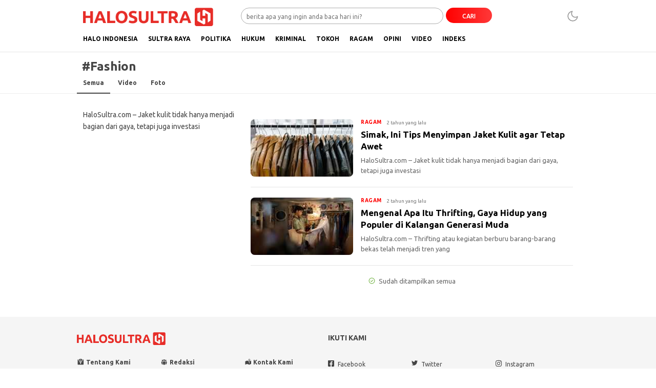

--- FILE ---
content_type: text/html; charset=UTF-8
request_url: https://www.halosultra.com/tag/fashion/
body_size: 11930
content:
<!DOCTYPE html>
<html lang="id">
<head>
<meta charset="UTF-8">
<meta name="viewport" content="width=device-width, initial-scale=1.0, maximum-scale=1.0, user-scalable=0">
<meta name='robots' content='index, follow, max-image-preview:large, max-snippet:-1, max-video-preview:-1' />

	<!-- This site is optimized with the Yoast SEO plugin v26.7 - https://yoast.com/wordpress/plugins/seo/ -->
	<title>Berita Fashion Hari Ini | HaloSultra.com</title>
	<link rel="canonical" href="https://www.halosultra.com/tag/fashion/" />
	<meta name="twitter:card" content="summary_large_image" />
	<meta name="twitter:title" content="Berita Fashion Hari Ini | HaloSultra.com" />
	<meta name="twitter:site" content="@sultrahalo" />
	<script type="application/ld+json" class="yoast-schema-graph">{"@context":"https://schema.org","@graph":[{"@type":"CollectionPage","@id":"https://www.halosultra.com/tag/fashion/","url":"https://www.halosultra.com/tag/fashion/","name":"Berita Fashion Hari Ini | HaloSultra.com","isPartOf":{"@id":"https://www.halosultra.com/#website"},"primaryImageOfPage":{"@id":"https://www.halosultra.com/tag/fashion/#primaryimage"},"image":{"@id":"https://www.halosultra.com/tag/fashion/#primaryimage"},"thumbnailUrl":"https://www.halosultra.com/wp-content/uploads/2024/02/WhatsApp-Image-2024-02-12-at-20.55.31.jpeg","breadcrumb":{"@id":"https://www.halosultra.com/tag/fashion/#breadcrumb"},"inLanguage":"id"},{"@type":"ImageObject","inLanguage":"id","@id":"https://www.halosultra.com/tag/fashion/#primaryimage","url":"https://www.halosultra.com/wp-content/uploads/2024/02/WhatsApp-Image-2024-02-12-at-20.55.31.jpeg","contentUrl":"https://www.halosultra.com/wp-content/uploads/2024/02/WhatsApp-Image-2024-02-12-at-20.55.31.jpeg","width":750,"height":500,"caption":"Ilustrasi jaket kulit. (PEXELS/MART PRODUCTION )"},{"@type":"BreadcrumbList","@id":"https://www.halosultra.com/tag/fashion/#breadcrumb","itemListElement":[{"@type":"ListItem","position":1,"name":"Beranda","item":"https://www.halosultra.com/"},{"@type":"ListItem","position":2,"name":"Fashion"}]},{"@type":"WebSite","@id":"https://www.halosultra.com/#website","url":"https://www.halosultra.com/","name":"HaloSultra.com","description":"Menyapa dengan Fakta","publisher":{"@id":"https://www.halosultra.com/#organization"},"alternateName":"Halo Sultra","potentialAction":[{"@type":"SearchAction","target":{"@type":"EntryPoint","urlTemplate":"https://www.halosultra.com/?s={search_term_string}"},"query-input":{"@type":"PropertyValueSpecification","valueRequired":true,"valueName":"search_term_string"}}],"inLanguage":"id"},{"@type":"Organization","@id":"https://www.halosultra.com/#organization","name":"PT HaloSultra Siber Media","alternateName":"HaloSultra Siber Media, PT","url":"https://www.halosultra.com/","logo":{"@type":"ImageObject","inLanguage":"id","@id":"https://www.halosultra.com/#/schema/logo/image/","url":"https://www.halosultra.com/wp-content/uploads/2022/12/F6DE1C4B-57D6-49D3-97AA-719CFAA3C4ED.jpeg","contentUrl":"https://www.halosultra.com/wp-content/uploads/2022/12/F6DE1C4B-57D6-49D3-97AA-719CFAA3C4ED.jpeg","width":1284,"height":885,"caption":"PT HaloSultra Siber Media"},"image":{"@id":"https://www.halosultra.com/#/schema/logo/image/"},"sameAs":["https://www.facebook.com/SultraHalo","https://x.com/sultrahalo"]}]}</script>
	<!-- / Yoast SEO plugin. -->


<link rel='dns-prefetch' href='//www.googletagmanager.com' />
<link rel='dns-prefetch' href='//fonts.googleapis.com' />
<link rel='dns-prefetch' href='//pagead2.googlesyndication.com' />
<link rel="alternate" type="application/rss+xml" title="HaloSultra.com &raquo; Feed" href="https://www.halosultra.com/feed/" />
<link rel="alternate" type="application/rss+xml" title="HaloSultra.com &raquo; Umpan Komentar" href="https://www.halosultra.com/comments/feed/" />
<link rel="alternate" type="application/rss+xml" title="HaloSultra.com &raquo; Fashion Umpan Tag" href="https://www.halosultra.com/tag/fashion/feed/" />
<style id='wp-img-auto-sizes-contain-inline-css'>
img:is([sizes=auto i],[sizes^="auto," i]){contain-intrinsic-size:3000px 1500px}
/*# sourceURL=wp-img-auto-sizes-contain-inline-css */
</style>

<link rel='stylesheet' id='dashicons-css' href='https://www.halosultra.com/wp-includes/css/dashicons.min.css?ver=6.9' media='all' async='async' />
<link rel='stylesheet' id='menu-icons-extra-css' href='https://www.halosultra.com/wp-content/plugins/menu-icons/css/extra.min.css?ver=0.13.20' media='all' />
<link rel='stylesheet' id='wp-block-library-css' href='https://www.halosultra.com/wp-includes/css/dist/block-library/style.min.css?ver=6.9' media='all' async='async' />
<style id='global-styles-inline-css'>
:root{--wp--preset--aspect-ratio--square: 1;--wp--preset--aspect-ratio--4-3: 4/3;--wp--preset--aspect-ratio--3-4: 3/4;--wp--preset--aspect-ratio--3-2: 3/2;--wp--preset--aspect-ratio--2-3: 2/3;--wp--preset--aspect-ratio--16-9: 16/9;--wp--preset--aspect-ratio--9-16: 9/16;--wp--preset--color--black: #000000;--wp--preset--color--cyan-bluish-gray: #abb8c3;--wp--preset--color--white: #ffffff;--wp--preset--color--pale-pink: #f78da7;--wp--preset--color--vivid-red: #cf2e2e;--wp--preset--color--luminous-vivid-orange: #ff6900;--wp--preset--color--luminous-vivid-amber: #fcb900;--wp--preset--color--light-green-cyan: #7bdcb5;--wp--preset--color--vivid-green-cyan: #00d084;--wp--preset--color--pale-cyan-blue: #8ed1fc;--wp--preset--color--vivid-cyan-blue: #0693e3;--wp--preset--color--vivid-purple: #9b51e0;--wp--preset--gradient--vivid-cyan-blue-to-vivid-purple: linear-gradient(135deg,rgb(6,147,227) 0%,rgb(155,81,224) 100%);--wp--preset--gradient--light-green-cyan-to-vivid-green-cyan: linear-gradient(135deg,rgb(122,220,180) 0%,rgb(0,208,130) 100%);--wp--preset--gradient--luminous-vivid-amber-to-luminous-vivid-orange: linear-gradient(135deg,rgb(252,185,0) 0%,rgb(255,105,0) 100%);--wp--preset--gradient--luminous-vivid-orange-to-vivid-red: linear-gradient(135deg,rgb(255,105,0) 0%,rgb(207,46,46) 100%);--wp--preset--gradient--very-light-gray-to-cyan-bluish-gray: linear-gradient(135deg,rgb(238,238,238) 0%,rgb(169,184,195) 100%);--wp--preset--gradient--cool-to-warm-spectrum: linear-gradient(135deg,rgb(74,234,220) 0%,rgb(151,120,209) 20%,rgb(207,42,186) 40%,rgb(238,44,130) 60%,rgb(251,105,98) 80%,rgb(254,248,76) 100%);--wp--preset--gradient--blush-light-purple: linear-gradient(135deg,rgb(255,206,236) 0%,rgb(152,150,240) 100%);--wp--preset--gradient--blush-bordeaux: linear-gradient(135deg,rgb(254,205,165) 0%,rgb(254,45,45) 50%,rgb(107,0,62) 100%);--wp--preset--gradient--luminous-dusk: linear-gradient(135deg,rgb(255,203,112) 0%,rgb(199,81,192) 50%,rgb(65,88,208) 100%);--wp--preset--gradient--pale-ocean: linear-gradient(135deg,rgb(255,245,203) 0%,rgb(182,227,212) 50%,rgb(51,167,181) 100%);--wp--preset--gradient--electric-grass: linear-gradient(135deg,rgb(202,248,128) 0%,rgb(113,206,126) 100%);--wp--preset--gradient--midnight: linear-gradient(135deg,rgb(2,3,129) 0%,rgb(40,116,252) 100%);--wp--preset--font-size--small: 13px;--wp--preset--font-size--medium: 20px;--wp--preset--font-size--large: 36px;--wp--preset--font-size--x-large: 42px;--wp--preset--spacing--20: 0.44rem;--wp--preset--spacing--30: 0.67rem;--wp--preset--spacing--40: 1rem;--wp--preset--spacing--50: 1.5rem;--wp--preset--spacing--60: 2.25rem;--wp--preset--spacing--70: 3.38rem;--wp--preset--spacing--80: 5.06rem;--wp--preset--shadow--natural: 6px 6px 9px rgba(0, 0, 0, 0.2);--wp--preset--shadow--deep: 12px 12px 50px rgba(0, 0, 0, 0.4);--wp--preset--shadow--sharp: 6px 6px 0px rgba(0, 0, 0, 0.2);--wp--preset--shadow--outlined: 6px 6px 0px -3px rgb(255, 255, 255), 6px 6px rgb(0, 0, 0);--wp--preset--shadow--crisp: 6px 6px 0px rgb(0, 0, 0);}:where(.is-layout-flex){gap: 0.5em;}:where(.is-layout-grid){gap: 0.5em;}body .is-layout-flex{display: flex;}.is-layout-flex{flex-wrap: wrap;align-items: center;}.is-layout-flex > :is(*, div){margin: 0;}body .is-layout-grid{display: grid;}.is-layout-grid > :is(*, div){margin: 0;}:where(.wp-block-columns.is-layout-flex){gap: 2em;}:where(.wp-block-columns.is-layout-grid){gap: 2em;}:where(.wp-block-post-template.is-layout-flex){gap: 1.25em;}:where(.wp-block-post-template.is-layout-grid){gap: 1.25em;}.has-black-color{color: var(--wp--preset--color--black) !important;}.has-cyan-bluish-gray-color{color: var(--wp--preset--color--cyan-bluish-gray) !important;}.has-white-color{color: var(--wp--preset--color--white) !important;}.has-pale-pink-color{color: var(--wp--preset--color--pale-pink) !important;}.has-vivid-red-color{color: var(--wp--preset--color--vivid-red) !important;}.has-luminous-vivid-orange-color{color: var(--wp--preset--color--luminous-vivid-orange) !important;}.has-luminous-vivid-amber-color{color: var(--wp--preset--color--luminous-vivid-amber) !important;}.has-light-green-cyan-color{color: var(--wp--preset--color--light-green-cyan) !important;}.has-vivid-green-cyan-color{color: var(--wp--preset--color--vivid-green-cyan) !important;}.has-pale-cyan-blue-color{color: var(--wp--preset--color--pale-cyan-blue) !important;}.has-vivid-cyan-blue-color{color: var(--wp--preset--color--vivid-cyan-blue) !important;}.has-vivid-purple-color{color: var(--wp--preset--color--vivid-purple) !important;}.has-black-background-color{background-color: var(--wp--preset--color--black) !important;}.has-cyan-bluish-gray-background-color{background-color: var(--wp--preset--color--cyan-bluish-gray) !important;}.has-white-background-color{background-color: var(--wp--preset--color--white) !important;}.has-pale-pink-background-color{background-color: var(--wp--preset--color--pale-pink) !important;}.has-vivid-red-background-color{background-color: var(--wp--preset--color--vivid-red) !important;}.has-luminous-vivid-orange-background-color{background-color: var(--wp--preset--color--luminous-vivid-orange) !important;}.has-luminous-vivid-amber-background-color{background-color: var(--wp--preset--color--luminous-vivid-amber) !important;}.has-light-green-cyan-background-color{background-color: var(--wp--preset--color--light-green-cyan) !important;}.has-vivid-green-cyan-background-color{background-color: var(--wp--preset--color--vivid-green-cyan) !important;}.has-pale-cyan-blue-background-color{background-color: var(--wp--preset--color--pale-cyan-blue) !important;}.has-vivid-cyan-blue-background-color{background-color: var(--wp--preset--color--vivid-cyan-blue) !important;}.has-vivid-purple-background-color{background-color: var(--wp--preset--color--vivid-purple) !important;}.has-black-border-color{border-color: var(--wp--preset--color--black) !important;}.has-cyan-bluish-gray-border-color{border-color: var(--wp--preset--color--cyan-bluish-gray) !important;}.has-white-border-color{border-color: var(--wp--preset--color--white) !important;}.has-pale-pink-border-color{border-color: var(--wp--preset--color--pale-pink) !important;}.has-vivid-red-border-color{border-color: var(--wp--preset--color--vivid-red) !important;}.has-luminous-vivid-orange-border-color{border-color: var(--wp--preset--color--luminous-vivid-orange) !important;}.has-luminous-vivid-amber-border-color{border-color: var(--wp--preset--color--luminous-vivid-amber) !important;}.has-light-green-cyan-border-color{border-color: var(--wp--preset--color--light-green-cyan) !important;}.has-vivid-green-cyan-border-color{border-color: var(--wp--preset--color--vivid-green-cyan) !important;}.has-pale-cyan-blue-border-color{border-color: var(--wp--preset--color--pale-cyan-blue) !important;}.has-vivid-cyan-blue-border-color{border-color: var(--wp--preset--color--vivid-cyan-blue) !important;}.has-vivid-purple-border-color{border-color: var(--wp--preset--color--vivid-purple) !important;}.has-vivid-cyan-blue-to-vivid-purple-gradient-background{background: var(--wp--preset--gradient--vivid-cyan-blue-to-vivid-purple) !important;}.has-light-green-cyan-to-vivid-green-cyan-gradient-background{background: var(--wp--preset--gradient--light-green-cyan-to-vivid-green-cyan) !important;}.has-luminous-vivid-amber-to-luminous-vivid-orange-gradient-background{background: var(--wp--preset--gradient--luminous-vivid-amber-to-luminous-vivid-orange) !important;}.has-luminous-vivid-orange-to-vivid-red-gradient-background{background: var(--wp--preset--gradient--luminous-vivid-orange-to-vivid-red) !important;}.has-very-light-gray-to-cyan-bluish-gray-gradient-background{background: var(--wp--preset--gradient--very-light-gray-to-cyan-bluish-gray) !important;}.has-cool-to-warm-spectrum-gradient-background{background: var(--wp--preset--gradient--cool-to-warm-spectrum) !important;}.has-blush-light-purple-gradient-background{background: var(--wp--preset--gradient--blush-light-purple) !important;}.has-blush-bordeaux-gradient-background{background: var(--wp--preset--gradient--blush-bordeaux) !important;}.has-luminous-dusk-gradient-background{background: var(--wp--preset--gradient--luminous-dusk) !important;}.has-pale-ocean-gradient-background{background: var(--wp--preset--gradient--pale-ocean) !important;}.has-electric-grass-gradient-background{background: var(--wp--preset--gradient--electric-grass) !important;}.has-midnight-gradient-background{background: var(--wp--preset--gradient--midnight) !important;}.has-small-font-size{font-size: var(--wp--preset--font-size--small) !important;}.has-medium-font-size{font-size: var(--wp--preset--font-size--medium) !important;}.has-large-font-size{font-size: var(--wp--preset--font-size--large) !important;}.has-x-large-font-size{font-size: var(--wp--preset--font-size--x-large) !important;}
/*# sourceURL=global-styles-inline-css */
</style>

<style id='classic-theme-styles-inline-css'>
/*! This file is auto-generated */
.wp-block-button__link{color:#fff;background-color:#32373c;border-radius:9999px;box-shadow:none;text-decoration:none;padding:calc(.667em + 2px) calc(1.333em + 2px);font-size:1.125em}.wp-block-file__button{background:#32373c;color:#fff;text-decoration:none}
/*# sourceURL=/wp-includes/css/classic-themes.min.css */
</style>
<link rel='stylesheet' id='normalize-css' href='https://www.halosultra.com/wp-content/themes/halosultra/assets/css/normalize.css?ver=2.0.11' media='all' async='async' />
<link rel='stylesheet' id='font-css' href='https://www.halosultra.com/wp-content/themes/halosultra/assets/css/font.css?ver=2.0.11' media='all' />
<link rel='stylesheet' id='ubuntu-css' href='https://fonts.googleapis.com/css2?family=Ubuntu%3Aital%2Cwght%400%2C400%3B0%2C500%3B0%2C700%3B1%2C400%3B1%2C500%3B1%2C700&#038;display=swap&#038;ver=2.0.11' media='all' />
<link rel='stylesheet' id='slick-css' href='https://www.halosultra.com/wp-content/themes/halosultra/assets/css/slick.min.css?ver=6.9' media='all' />
<link rel='stylesheet' id='cssdesktop-css' href='https://www.halosultra.com/wp-content/themes/halosultra/assets/css/style-desktop.css?ver=2.0.11' media='all' async='async' />
<link rel='stylesheet' id='menu-image-css' href='https://www.halosultra.com/wp-content/themes/halosultra/inc/menu-image/includes/css/menu-image.css?ver=2.9.5' media='all' async='async' />
<script src="https://www.halosultra.com/wp-includes/js/jquery/jquery.min.js?ver=3.7.1" id="jquery-core-js"></script>
<script src="https://www.halosultra.com/wp-includes/js/jquery/jquery-migrate.min.js?ver=3.4.1" id="jquery-migrate-js"></script>

<!-- Potongan tag Google (gtag.js) ditambahkan oleh Site Kit -->
<!-- Snippet Google Analytics telah ditambahkan oleh Site Kit -->
<script src="https://www.googletagmanager.com/gtag/js?id=GT-TX5L47P" id="google_gtagjs-js" async></script>
<script id="google_gtagjs-js-after">
window.dataLayer = window.dataLayer || [];function gtag(){dataLayer.push(arguments);}
gtag("set","linker",{"domains":["www.halosultra.com"]});
gtag("js", new Date());
gtag("set", "developer_id.dZTNiMT", true);
gtag("config", "GT-TX5L47P");
//# sourceURL=google_gtagjs-js-after
</script>
<link rel="https://api.w.org/" href="https://www.halosultra.com/wp-json/" /><link rel="alternate" title="JSON" type="application/json" href="https://www.halosultra.com/wp-json/wp/v2/tags/4216" /><link rel="EditURI" type="application/rsd+xml" title="RSD" href="https://www.halosultra.com/xmlrpc.php?rsd" />
<meta name="generator" content="WordPress 6.9" />
		<!-- Custom Logo: hide header text -->
		<style id="custom-logo-css">
			.brand-title, .brand-description {
				position: absolute;
				clip-path: inset(50%);
			}
		</style>
		<meta name="generator" content="Site Kit by Google 1.170.0" /><!-- Metadata generated with the Open Graph Protocol Framework plugin 2.1.0 - https://wordpress.org/plugins/open-graph-protocol-framework/ - https://www.itthinx.com/plugins/open-graph-protocol/ --><meta property="og:title" content="Fashion" />
<meta property="og:locale" content="id_ID" />
<meta property="og:type" content="article" />
<meta property="og:image" content="https://www.halosultra.com/wp-content/uploads/2024/02/WhatsApp-Image-2024-02-12-at-20.55.31.jpeg" />
<meta property="og:image:url" content="https://www.halosultra.com/wp-content/uploads/2024/02/WhatsApp-Image-2024-02-12-at-20.55.31.jpeg" />
<meta property="og:image:secure_url" content="https://www.halosultra.com/wp-content/uploads/2024/02/WhatsApp-Image-2024-02-12-at-20.55.31.jpeg" />
<meta property="og:image:width" content="750" />
<meta property="og:image:height" content="500" />
<meta property="og:image:alt" content="Ilustrasi jaket kulit. (PEXELS/MART PRODUCTION )" />
<meta property="og:url" content="https://www.halosultra.com/tag/fashion/" />
<meta property="og:site_name" content="HaloSultra.com" />
<meta property="og:description" content="Archive : Fashion" />
<script id="wpcp_disable_selection" type="text/javascript">
var image_save_msg='You are not allowed to save images!';
	var no_menu_msg='Context Menu disabled!';
	var smessage = "Konten ini tidak dapat dicopy!!";

function disableEnterKey(e)
{
	var elemtype = e.target.tagName;
	
	elemtype = elemtype.toUpperCase();
	
	if (elemtype == "TEXT" || elemtype == "TEXTAREA" || elemtype == "INPUT" || elemtype == "PASSWORD" || elemtype == "SELECT" || elemtype == "OPTION" || elemtype == "EMBED")
	{
		elemtype = 'TEXT';
	}
	
	if (e.ctrlKey){
     var key;
     if(window.event)
          key = window.event.keyCode;     //IE
     else
          key = e.which;     //firefox (97)
    //if (key != 17) alert(key);
     if (elemtype!= 'TEXT' && (key == 97 || key == 65 || key == 67 || key == 99 || key == 88 || key == 120 || key == 26 || key == 85  || key == 86 || key == 83 || key == 43 || key == 73))
     {
		if(wccp_free_iscontenteditable(e)) return true;
		show_wpcp_message('You are not allowed to copy content or view source');
		return false;
     }else
     	return true;
     }
}


/*For contenteditable tags*/
function wccp_free_iscontenteditable(e)
{
	var e = e || window.event; // also there is no e.target property in IE. instead IE uses window.event.srcElement
  	
	var target = e.target || e.srcElement;

	var elemtype = e.target.nodeName;
	
	elemtype = elemtype.toUpperCase();
	
	var iscontenteditable = "false";
		
	if(typeof target.getAttribute!="undefined" ) iscontenteditable = target.getAttribute("contenteditable"); // Return true or false as string
	
	var iscontenteditable2 = false;
	
	if(typeof target.isContentEditable!="undefined" ) iscontenteditable2 = target.isContentEditable; // Return true or false as boolean

	if(target.parentElement.isContentEditable) iscontenteditable2 = true;
	
	if (iscontenteditable == "true" || iscontenteditable2 == true)
	{
		if(typeof target.style!="undefined" ) target.style.cursor = "text";
		
		return true;
	}
}

////////////////////////////////////
function disable_copy(e)
{	
	var e = e || window.event; // also there is no e.target property in IE. instead IE uses window.event.srcElement
	
	var elemtype = e.target.tagName;
	
	elemtype = elemtype.toUpperCase();
	
	if (elemtype == "TEXT" || elemtype == "TEXTAREA" || elemtype == "INPUT" || elemtype == "PASSWORD" || elemtype == "SELECT" || elemtype == "OPTION" || elemtype == "EMBED")
	{
		elemtype = 'TEXT';
	}
	
	if(wccp_free_iscontenteditable(e)) return true;
	
	var isSafari = /Safari/.test(navigator.userAgent) && /Apple Computer/.test(navigator.vendor);
	
	var checker_IMG = '';
	if (elemtype == "IMG" && checker_IMG == 'checked' && e.detail >= 2) {show_wpcp_message(alertMsg_IMG);return false;}
	if (elemtype != "TEXT")
	{
		if (smessage !== "" && e.detail == 2)
			show_wpcp_message(smessage);
		
		if (isSafari)
			return true;
		else
			return false;
	}	
}

//////////////////////////////////////////
function disable_copy_ie()
{
	var e = e || window.event;
	var elemtype = window.event.srcElement.nodeName;
	elemtype = elemtype.toUpperCase();
	if(wccp_free_iscontenteditable(e)) return true;
	if (elemtype == "IMG") {show_wpcp_message(alertMsg_IMG);return false;}
	if (elemtype != "TEXT" && elemtype != "TEXTAREA" && elemtype != "INPUT" && elemtype != "PASSWORD" && elemtype != "SELECT" && elemtype != "OPTION" && elemtype != "EMBED")
	{
		return false;
	}
}	
function reEnable()
{
	return true;
}
document.onkeydown = disableEnterKey;
document.onselectstart = disable_copy_ie;
if(navigator.userAgent.indexOf('MSIE')==-1)
{
	document.onmousedown = disable_copy;
	document.onclick = reEnable;
}
function disableSelection(target)
{
    //For IE This code will work
    if (typeof target.onselectstart!="undefined")
    target.onselectstart = disable_copy_ie;
    
    //For Firefox This code will work
    else if (typeof target.style.MozUserSelect!="undefined")
    {target.style.MozUserSelect="none";}
    
    //All other  (ie: Opera) This code will work
    else
    target.onmousedown=function(){return false}
    target.style.cursor = "default";
}
//Calling the JS function directly just after body load
window.onload = function(){disableSelection(document.body);};

//////////////////special for safari Start////////////////
var onlongtouch;
var timer;
var touchduration = 1000; //length of time we want the user to touch before we do something

var elemtype = "";
function touchstart(e) {
	var e = e || window.event;
  // also there is no e.target property in IE.
  // instead IE uses window.event.srcElement
  	var target = e.target || e.srcElement;
	
	elemtype = window.event.srcElement.nodeName;
	
	elemtype = elemtype.toUpperCase();
	
	if(!wccp_pro_is_passive()) e.preventDefault();
	if (!timer) {
		timer = setTimeout(onlongtouch, touchduration);
	}
}

function touchend() {
    //stops short touches from firing the event
    if (timer) {
        clearTimeout(timer);
        timer = null;
    }
	onlongtouch();
}

onlongtouch = function(e) { //this will clear the current selection if anything selected
	
	if (elemtype != "TEXT" && elemtype != "TEXTAREA" && elemtype != "INPUT" && elemtype != "PASSWORD" && elemtype != "SELECT" && elemtype != "EMBED" && elemtype != "OPTION")	
	{
		if (window.getSelection) {
			if (window.getSelection().empty) {  // Chrome
			window.getSelection().empty();
			} else if (window.getSelection().removeAllRanges) {  // Firefox
			window.getSelection().removeAllRanges();
			}
		} else if (document.selection) {  // IE?
			document.selection.empty();
		}
		return false;
	}
};

document.addEventListener("DOMContentLoaded", function(event) { 
    window.addEventListener("touchstart", touchstart, false);
    window.addEventListener("touchend", touchend, false);
});

function wccp_pro_is_passive() {

  var cold = false,
  hike = function() {};

  try {
	  const object1 = {};
  var aid = Object.defineProperty(object1, 'passive', {
  get() {cold = true}
  });
  window.addEventListener('test', hike, aid);
  window.removeEventListener('test', hike, aid);
  } catch (e) {}

  return cold;
}
/*special for safari End*/
</script>
<script id="wpcp_disable_Right_Click" type="text/javascript">
document.ondragstart = function() { return false;}
	function nocontext(e) {
	   return false;
	}
	document.oncontextmenu = nocontext;
</script>
<style>
.unselectable
{
-moz-user-select:none;
-webkit-user-select:none;
cursor: default;
}
html
{
-webkit-touch-callout: none;
-webkit-user-select: none;
-khtml-user-select: none;
-moz-user-select: none;
-ms-user-select: none;
user-select: none;
-webkit-tap-highlight-color: rgba(0,0,0,0);
}
</style>
<script id="wpcp_css_disable_selection" type="text/javascript">
var e = document.getElementsByTagName('body')[0];
if(e)
{
	e.setAttribute('unselectable',"on");
}
</script>
<style type="text/css" id="custom-theme-css">
:root {
  --primary: #ff0000;
  --secondary: #ff3838;


}
</style>

<!-- Meta tag Google AdSense ditambahkan oleh Site Kit -->
<meta name="google-adsense-platform-account" content="ca-host-pub-2644536267352236">
<meta name="google-adsense-platform-domain" content="sitekit.withgoogle.com">
<!-- Akhir tag meta Google AdSense yang ditambahkan oleh Site Kit -->

<!-- Snippet Google Tag Manager telah ditambahkan oleh Site Kit -->
<script>
			( function( w, d, s, l, i ) {
				w[l] = w[l] || [];
				w[l].push( {'gtm.start': new Date().getTime(), event: 'gtm.js'} );
				var f = d.getElementsByTagName( s )[0],
					j = d.createElement( s ), dl = l != 'dataLayer' ? '&l=' + l : '';
				j.async = true;
				j.src = 'https://www.googletagmanager.com/gtm.js?id=' + i + dl;
				f.parentNode.insertBefore( j, f );
			} )( window, document, 'script', 'dataLayer', 'GTM-W6B2SSW' );
			
</script>

<!-- Snippet Google Tag Manager penutup telah ditambahkan oleh Site Kit -->

<!-- Snippet Google AdSense telah ditambahkan oleh Site Kit -->
<script async src="https://pagead2.googlesyndication.com/pagead/js/adsbygoogle.js?client=ca-pub-5817347242447943&amp;host=ca-host-pub-2644536267352236" crossorigin="anonymous"></script>

<!-- Snippet Google AdSense penutup telah ditambahkan oleh Site Kit -->
<link rel="icon" href="https://www.halosultra.com/wp-content/uploads/2024/09/cropped-HaloSultra-Fav-New-Color-32x32.png" sizes="32x32" />
<link rel="icon" href="https://www.halosultra.com/wp-content/uploads/2024/09/cropped-HaloSultra-Fav-New-Color-192x192.png" sizes="192x192" />
<link rel="apple-touch-icon" href="https://www.halosultra.com/wp-content/uploads/2024/09/cropped-HaloSultra-Fav-New-Color-180x180.png" />
<meta name="msapplication-TileImage" content="https://www.halosultra.com/wp-content/uploads/2024/09/cropped-HaloSultra-Fav-New-Color-270x270.png" />
<meta name="google-site-verification" content="KFjRxki5Yr-E5LFuzrQnsxIBslwEYHla3uXenx-giwU" />
<link rel="profile" href="http://gmpg.org/xfn/11" />
	<!-- Google tag (gtag.js) -->
<script async src="https://www.googletagmanager.com/gtag/js?id=UA-127721556-1"></script>
<script>
  window.dataLayer = window.dataLayer || [];
  function gtag(){dataLayer.push(arguments);}
  gtag('js', new Date());

  gtag('config', 'UA-127721556-1');
</script>

<!-- Google Tag Manager -->
<script>(function(w,d,s,l,i){w[l]=w[l]||[];w[l].push({'gtm.start':
new Date().getTime(),event:'gtm.js'});var f=d.getElementsByTagName(s)[0],
j=d.createElement(s),dl=l!='dataLayer'?'&l='+l:'';j.async=true;j.src=
'https://www.googletagmanager.com/gtm.js?id='+i+dl;f.parentNode.insertBefore(j,f);
})(window,document,'script','dataLayer','GTM-W6B2SSW');</script>
<!-- End Google Tag Manager -->
	

<script async src="https://pagead2.googlesyndication.com/pagead/js/adsbygoogle.js?client=ca-pub-3935176921763853"
     crossorigin="anonymous"></script>
	
<script async src="https://pagead2.googlesyndication.com/pagead/js/adsbygoogle.js?client=ca-pub-5817347242447943"
     crossorigin="anonymous"></script>
	
</head>
	
<!-- Google Tag Manager (noscript) -->
<noscript><iframe src="https://www.googletagmanager.com/ns.html?id=GTM-W6B2SSW"
height="0" width="0" style="display:none;visibility:hidden"></iframe></noscript>
<!-- End Google Tag Manager (noscript) -->
	
<body class="archive tag tag-fashion tag-4216 wp-custom-logo wp-embed-responsive wp-theme-halosultra desktop unselectable" >
		<!-- Snippet Google Tag Manager (noscript) telah ditambahkan oleh Site Kit -->
		<noscript>
			<iframe src="https://www.googletagmanager.com/ns.html?id=GTM-W6B2SSW" height="0" width="0" style="display:none;visibility:hidden"></iframe>
		</noscript>
		<!-- Snippet Google Tag Manager (noscript) penutup telah ditambahkan oleh Site Kit -->
		<div class="content">
<header class="header">
	<div class="header-wrap table">
		<div class="header-box">
			<div class="header-brand">
				<a href="https://www.halosultra.com/" class="brand-link" rel="home"><img width="677" height="96" src="https://www.halosultra.com/wp-content/uploads/2024/09/cropped-HaloSultra-Logo-New-Color.png" class="brand-logo" alt="HaloSultra.com" decoding="async" fetchpriority="high" srcset="https://www.halosultra.com/wp-content/uploads/2024/09/cropped-HaloSultra-Logo-New-Color.png 677w, https://www.halosultra.com/wp-content/uploads/2024/09/cropped-HaloSultra-Logo-New-Color-100x14.png 100w, https://www.halosultra.com/wp-content/uploads/2024/09/cropped-HaloSultra-Logo-New-Color-24x3.png 24w, https://www.halosultra.com/wp-content/uploads/2024/09/cropped-HaloSultra-Logo-New-Color-36x5.png 36w, https://www.halosultra.com/wp-content/uploads/2024/09/cropped-HaloSultra-Logo-New-Color-48x7.png 48w" sizes="(max-width: 677px) 100vw, 677px" /></a><p class="brand-title"><a href="https://www.halosultra.com/" rel="home">HaloSultra.com</a></p><p class="brand-description">Menyapa dengan Fakta</p>			</div>
			<div class="header-search">
				<form class="header-search-form" method="get" action="https://www.halosultra.com/">
					<div class="header-search-wrapper">
						<input  class="header-input-search" type="text" name="s" placeholder="berita apa yang ingin anda baca hari ini?" value="" maxlength="50" autocomplete="off">
						<input type="hidden" name="post_type" value="post" />
						<button type="submit" class="btn-search" aria-label="Search">CARI</button>
					</div>
				</form>
			</div>
			<button class="mode" aria-label="Dark Mode"></button>
		</div>
	</div>
	<div class="header-nav">
		<div class="nav-container table">
			<nav class="menu-menu-mobile-container"><ul id = "menu-menu-mobile" class = "widget LinkList"><li id="menu-item-10895" class="menu-item menu-item-type-taxonomy menu-item-object-category menu-item-10895"><a href="https://www.halosultra.com/category/halo-indonesia/" class="menu-image-title-after"><span class="menu-image-title-after menu-image-title">Halo Indonesia</span></a></li>
<li id="menu-item-10904" class="menu-item menu-item-type-taxonomy menu-item-object-category menu-item-10904"><a href="https://www.halosultra.com/category/sultra-raya/" class="menu-image-title-after"><span class="menu-image-title-after menu-image-title">Sultra Raya</span></a></li>
<li id="menu-item-10901" class="menu-item menu-item-type-taxonomy menu-item-object-category menu-item-10901"><a href="https://www.halosultra.com/category/politika/" class="menu-image-title-after"><span class="menu-image-title-after menu-image-title">Politika</span></a></li>
<li id="menu-item-20448" class="menu-item menu-item-type-taxonomy menu-item-object-category menu-item-20448"><a href="https://www.halosultra.com/category/hukum/" class="menu-image-title-after"><span class="menu-image-title-after menu-image-title">Hukum</span></a></li>
<li id="menu-item-20449" class="menu-item menu-item-type-taxonomy menu-item-object-category menu-item-20449"><a href="https://www.halosultra.com/category/kriminal/" class="menu-image-title-after"><span class="menu-image-title-after menu-image-title">Kriminal</span></a></li>
<li id="menu-item-10922" class="menu-item menu-item-type-taxonomy menu-item-object-category menu-item-10922"><a href="https://www.halosultra.com/category/tokoh/" class="menu-image-title-after"><span class="menu-image-title-after menu-image-title">Tokoh</span></a></li>
<li id="menu-item-10902" class="menu-item menu-item-type-taxonomy menu-item-object-category menu-item-10902"><a href="https://www.halosultra.com/category/ragam/" class="menu-image-title-after"><span class="menu-image-title-after menu-image-title">Ragam</span></a></li>
<li id="menu-item-10900" class="menu-item menu-item-type-taxonomy menu-item-object-category menu-item-10900"><a href="https://www.halosultra.com/category/opini/" class="menu-image-title-after"><span class="menu-image-title-after menu-image-title">Opini</span></a></li>
<li id="menu-item-10923" class="menu-item menu-item-type-taxonomy menu-item-object-category menu-item-10923"><a href="https://www.halosultra.com/category/video/" class="menu-image-title-after"><span class="menu-image-title-after menu-image-title">Video</span></a></li>
<li id="menu-item-10879" class="menu-item menu-item-type-post_type menu-item-object-page menu-item-10879"><a href="https://www.halosultra.com/indeks/" class="menu-image-title-after"><span class="menu-image-title-after menu-image-title">Indeks</span></a></li>
</ul></nav>			<div class="fixed-search">
				<button class="btn-fixed-search"><i class="i-search-2 icon-search"></i></button>
				<div class="fixed-form">
					<form class="fixed-search-wrapper" method="get" action="https://www.halosultra.com/">
						<input  class="fixed-input-search" type="text" name="s" placeholder="berita apa yang ingin anda baca hari ini?" value="" maxlength="50">
						<input type="hidden" name="post_type" value="post" />
					</form>
				</div>
			</div>
		</div>
			</div>
</header><div class="tag-header">
	<div class="tag-wrapper">
		<div class="tag-title">
			<h1>#Fashion</h1>
		</div>
				<div class="tag-nav">
			<ul class="tag-nav-list">
				<li class="tags-item active">
					<a class="tags-item-link" href="https://www.halosultra.com/tag/fashion/" data-label="All">Semua</a>
				</li>
				<li class="tags-item ">
					<a class="tags-item-link" href="https://www.halosultra.com/tag/fashion/?post_format=video" data-label="Video">Video</a>
				</li>
				<li class="tags-item ">
					<a class="tags-item-link" href="https://www.halosultra.com/tag/fashion/?post_format=gallery" data-label="Photo">Foto</a>
				</li>
			</ul>
		</div>
	</div>
</div>
<div class="main">
	<div class="main-container">
		<div class="article-row">
			<div class="sidebar">
	<div class="sidebar-box">
				<div class="widget sidebar-desc">HaloSultra.com &#8211; Jaket kulit tidak hanya menjadi bagian dari gaya, tetapi juga investasi</div>
				
			</div>
</div>
			<div class="article">
				<div class="article-wrapper">
					<div class="article-box">
						<div class="latest-area">
								<div class="article-item table">
		<div class="article-image media-image">
			<img width="200" height="116" src="https://www.halosultra.com/wp-content/uploads/2024/02/WhatsApp-Image-2024-02-12-at-20.55.31-200x116.jpeg" class="attachment-image_200_116 size-image_200_116 wp-post-image" alt="" decoding="async" />		</div>
		<div class="article-text">
			<div class="article-time">
									<span class="article-category">Ragam</span>
								<time class="timeago" datetime="2024-02-13T11:02:28+08:00">2 tahun yang lalu</time>			</div>
			<h2 class="article-title">
				<a href="https://www.halosultra.com/ragam/29613/simak-ini-tips-menyimpan-jaket-kulit-agar-tetap-awet/" class="media-link">Simak, Ini Tips Menyimpan Jaket Kulit agar Tetap Awet</a>
			</h2>
			<div class="summary">HaloSultra.com &#8211; Jaket kulit tidak hanya menjadi bagian dari gaya, tetapi juga investasi</div>
		</div>
	</div>
	<div class="article-item table">
		<div class="article-image media-image">
			<img width="200" height="116" src="https://www.halosultra.com/wp-content/uploads/2023/03/Thrifting-transformed-200x116.jpeg" class="attachment-image_200_116 size-image_200_116 wp-post-image" alt="" decoding="async" />		</div>
		<div class="article-text">
			<div class="article-time">
									<span class="article-category">Ragam</span>
								<time class="timeago" datetime="2024-01-11T11:19:38+08:00">2 tahun yang lalu</time>			</div>
			<h2 class="article-title">
				<a href="https://www.halosultra.com/ragam/27573/mengenal-apa-itu-thrifting-gaya-hidup-yang-populer-di-kalangan-generasi-muda/" class="media-link">Mengenal Apa Itu Thrifting, Gaya Hidup yang Populer di Kalangan Generasi Muda</a>
			</h2>
			<div class="summary">HaloSultra.com &#8211; Thrifting atau kegiatan berburu barang-barang bekas telah menjadi tren yang</div>
		</div>
	</div>

<div class="info">
	<button id="trigger1" class="trigger">Lihat Lainnya <i class='icon icon-arrow-right'></i></button>
	<div id="spinnerpost" class="loading">
		<div class="lds-ellipsis"><div></div><div></div><div></div><div></div></div>
	</div>
	<div class="no-more"><i class="tag-snippet__topic-icon i-checklist icon-nomore"></i> Sudah ditampilkan semua</div>
</div>
<div class="pagination">
	</div>
						</div>
					</div>
				</div>
			</div>
		</div>
	</div>
</div><footer class="footer">
	<div class="footer-container">
		<div class="footer-row">
			<div class="footer-left">
				<div class="widget"><a href="https://www.halosultra.com"><img width="677" height="96" src="https://www.halosultra.com/wp-content/uploads/2024/09/cropped-HaloSultra-Logo-New-Color.png" class="image wp-image-41358  attachment-full size-full" alt="" style="max-width: 100%; height: auto;" decoding="async" loading="lazy" srcset="https://www.halosultra.com/wp-content/uploads/2024/09/cropped-HaloSultra-Logo-New-Color.png 677w, https://www.halosultra.com/wp-content/uploads/2024/09/cropped-HaloSultra-Logo-New-Color-100x14.png 100w, https://www.halosultra.com/wp-content/uploads/2024/09/cropped-HaloSultra-Logo-New-Color-24x3.png 24w, https://www.halosultra.com/wp-content/uploads/2024/09/cropped-HaloSultra-Logo-New-Color-36x5.png 36w, https://www.halosultra.com/wp-content/uploads/2024/09/cropped-HaloSultra-Logo-New-Color-48x7.png 48w" sizes="auto, (max-width: 677px) 100vw, 677px" /></a></div><div class="widget"><div class="menu-footer-menu-container"><ul id="menu-footer-menu" class="menu"><li id="menu-item-4465" class="menu-item menu-item-type-post_type menu-item-object-page menu-item-4465"><a href="https://www.halosultra.com/tentang-kami/" class="menu-image-title-after"><i class="_mi _before dashicons dashicons-editor-paste-text" aria-hidden="true"></i><span><span class="menu-image-title-after menu-image-title">Tentang Kami</span></span></a></li>
<li id="menu-item-4464" class="menu-item menu-item-type-post_type menu-item-object-page menu-item-4464"><a href="https://www.halosultra.com/redaksi/" class="menu-image-title-after"><i class="_mi _before dashicons dashicons-groups" aria-hidden="true"></i><span><span class="menu-image-title-after menu-image-title">Redaksi</span></span></a></li>
<li id="menu-item-9928" class="menu-item menu-item-type-post_type menu-item-object-page menu-item-9928"><a href="https://www.halosultra.com/kontak-kami/" class="menu-image-title-after"><i class="_mi _before dashicons dashicons-location-alt" aria-hidden="true"></i><span><span class="menu-image-title-after menu-image-title">Kontak Kami</span></span></a></li>
<li id="menu-item-4462" class="menu-item menu-item-type-post_type menu-item-object-page menu-item-4462"><a href="https://www.halosultra.com/kode-etik/" class="menu-image-title-after"><i class="_mi _before dashicons dashicons-welcome-learn-more" aria-hidden="true"></i><span><span class="menu-image-title-after menu-image-title">Kode Etik</span></span></a></li>
<li id="menu-item-4463" class="menu-item menu-item-type-post_type menu-item-object-page menu-item-4463"><a href="https://www.halosultra.com/pedoman-media-siber/" class="menu-image-title-after"><i class="_mi _before dashicons dashicons-book-alt" aria-hidden="true"></i><span><span class="menu-image-title-after menu-image-title">Pedoman Media Siber</span></span></a></li>
<li id="menu-item-4460" class="menu-item menu-item-type-post_type menu-item-object-page menu-item-privacy-policy menu-item-4460"><a rel="privacy-policy" href="https://www.halosultra.com/disclaimer/" class="menu-image-title-after"><i class="_mi _before dashicons dashicons-warning" aria-hidden="true"></i><span><span class="menu-image-title-after menu-image-title">Disclaimer</span></span></a></li>
</ul></div></div><div class="widget_text widget"><div class="widget-header"><h3 class="widget-title">Part of</h3></div><div class="textwidget custom-html-widget"><a href="https://jmsi.id/halosultra-com/"><img src="https://www.halosultra.com/wp-content/uploads/2025/12/halosultra-jmsi.webp" alt="halosultra member of jmsi" width="53" height="20"></a></div></div>			</div>
			<div class="footer-right">
				<div class="widget"><div class="widget-header"><h3 class="widget-title">Ikuti Kami</h3></div><div class="menu-media-sosial-container"><ul id="menu-media-sosial" class="menu"><li id="menu-item-10861" class="facebook menu-item menu-item-type-custom menu-item-object-custom menu-item-10861"><a target="_blank" href="https://www.facebook.com/SultraHalo?mibextid=ZbWKwL" class="menu-image-title-after"><span class="menu-image-title-after menu-image-title">Facebook</span></a></li>
<li id="menu-item-10862" class="twitter menu-item menu-item-type-custom menu-item-object-custom menu-item-10862"><a target="_blank" href="https://twitter.com/halosultracom?t=s8U3QEki-paZh0G97XYbTQ&#038;s=08" class="menu-image-title-after"><span class="menu-image-title-after menu-image-title">Twitter</span></a></li>
<li id="menu-item-10864" class="instagram menu-item menu-item-type-custom menu-item-object-custom menu-item-10864"><a target="_blank" href="https://instagram.com/halo.sultra?igshid=YmMyMTA2M2Y=" class="menu-image-title-after"><span class="menu-image-title-after menu-image-title">Instagram</span></a></li>
<li id="menu-item-10865" class="youtube menu-item menu-item-type-custom menu-item-object-custom menu-item-10865"><a target="_blank" href="https://youtube.com/@halosultra3810" class="menu-image-title-after"><span class="menu-image-title-after menu-image-title">Youtube</span></a></li>
<li id="menu-item-10866" class="tiktok menu-item menu-item-type-custom menu-item-object-custom menu-item-10866"><a target="_blank" href="https://www.tiktok.com/@halosultracom?_t=8Zi4LguN8Gv&#038;_r=1" class="menu-image-title-after"><span class="menu-image-title-after menu-image-title">TikTok</span></a></li>
<li id="menu-item-11390" class="menu-item menu-item-type-custom menu-item-object-custom menu-item-11390"><a href="https://chat.whatsapp.com/CC5gD101bHt5hIE7OZwIUE" class="menu-image-title-after menu-image-not-hovered"><img width="32" height="32" src="https://www.halosultra.com/wp-content/uploads/2023/02/whatsapp.png" class="menu-image menu-image-title-after" alt="" decoding="async" loading="lazy" /><span class="menu-image-title-after menu-image-title">Whatsapp Grup</span></a></li>
</ul></div></div>			</div>
		</div>
		<div class="footer-bottom">
			<div class="widget">			<div class="textwidget"><p>Copyright © 2018-2025 <a href="https://www.halosultra.com/">PT Halosultra Siber Media</a><br />
All Rights Reserved</p>
</div>
		</div>		</div>
	</div>
</footer>	<div class="sticky-ads-left">
		<div class="widget_text widget"><div class="textwidget custom-html-widget"><script async src="https://pagead2.googlesyndication.com/pagead/js/adsbygoogle.js?client=ca-pub-5817347242447943"
     crossorigin="anonymous"></script>
<!-- Iklan Melayang Kiri -->
<ins class="adsbygoogle"
     style="display:block"
     data-ad-client="ca-pub-5817347242447943"
     data-ad-slot="9926275418"
     data-ad-format="auto"
     data-full-width-responsive="true"></ins>
<script>
     (adsbygoogle = window.adsbygoogle || []).push({});
</script></div></div>	</div>
	<div class="sticky-ads-right">
		<div class="widget_text widget"><div class="textwidget custom-html-widget"><script async src="https://pagead2.googlesyndication.com/pagead/js/adsbygoogle.js?client=ca-pub-5817347242447943"
     crossorigin="anonymous"></script>
<!-- Iklan Melayang kanan -->
<ins class="adsbygoogle"
     style="display:block"
     data-ad-client="ca-pub-5817347242447943"
     data-ad-slot="7157992918"
     data-ad-format="auto"
     data-full-width-responsive="true"></ins>
<script>
     (adsbygoogle = window.adsbygoogle || []).push({});
</script></div></div>	</div>

</div>
<button class="btn-top" aria-label="btn-top"><i class="icon-top i-button-back-to-top"></i></button>
<script type="speculationrules">
{"prefetch":[{"source":"document","where":{"and":[{"href_matches":"/*"},{"not":{"href_matches":["/wp-*.php","/wp-admin/*","/wp-content/uploads/*","/wp-content/*","/wp-content/plugins/*","/wp-content/themes/halosultra/*","/*\\?(.+)"]}},{"not":{"selector_matches":"a[rel~=\"nofollow\"]"}},{"not":{"selector_matches":".no-prefetch, .no-prefetch a"}}]},"eagerness":"conservative"}]}
</script>
	<div id="wpcp-error-message" class="msgmsg-box-wpcp hideme"><span>error: </span>Konten ini tidak dapat dicopy!!</div>
	<script>
	var timeout_result;
	function show_wpcp_message(smessage)
	{
		if (smessage !== "")
			{
			var smessage_text = '<span>Alert: </span>'+smessage;
			document.getElementById("wpcp-error-message").innerHTML = smessage_text;
			document.getElementById("wpcp-error-message").className = "msgmsg-box-wpcp warning-wpcp showme";
			clearTimeout(timeout_result);
			timeout_result = setTimeout(hide_message, 3000);
			}
	}
	function hide_message()
	{
		document.getElementById("wpcp-error-message").className = "msgmsg-box-wpcp warning-wpcp hideme";
	}
	</script>
		<style>
	@media print {
	body * {display: none !important;}
		body:after {
		content: "You are not allowed to print preview this page, Thank you"; }
	}
	</style>
		<style type="text/css">
	#wpcp-error-message {
	    direction: ltr;
	    text-align: center;
	    transition: opacity 900ms ease 0s;
	    z-index: 99999999;
	}
	.hideme {
    	opacity:0;
    	visibility: hidden;
	}
	.showme {
    	opacity:1;
    	visibility: visible;
	}
	.msgmsg-box-wpcp {
		border:1px solid #f5aca6;
		border-radius: 10px;
		color: #555;
		font-family: Tahoma;
		font-size: 11px;
		margin: 10px;
		padding: 10px 36px;
		position: fixed;
		width: 255px;
		top: 50%;
  		left: 50%;
  		margin-top: -10px;
  		margin-left: -130px;
  		-webkit-box-shadow: 0px 0px 34px 2px rgba(242,191,191,1);
		-moz-box-shadow: 0px 0px 34px 2px rgba(242,191,191,1);
		box-shadow: 0px 0px 34px 2px rgba(242,191,191,1);
	}
	.msgmsg-box-wpcp span {
		font-weight:bold;
		text-transform:uppercase;
	}
		.warning-wpcp {
		background:#ffecec url('https://www.halosultra.com/wp-content/plugins/wp-content-copy-protector/images/warning.png') no-repeat 10px 50%;
	}
    </style>
        <script async="async">
        var modlic = '2402a9-5e8edd-234ef3-04MQ11';
        </script>
        
<!-- Sign in with Google button added by Site Kit -->
		<style>
		.googlesitekit-sign-in-with-google__frontend-output-button{max-width:320px}
		</style>
		<script src="https://accounts.google.com/gsi/client"></script>
<script>
(()=>{async function handleCredentialResponse(response){try{const res=await fetch('https://www.halosultra.com/wp-login.php?action=googlesitekit_auth',{method:'POST',headers:{'Content-Type':'application/x-www-form-urlencoded'},body:new URLSearchParams(response)});/* Preserve comment text in case of redirect after login on a page with a Sign in with Google button in the WordPress comments. */ const commentText=document.querySelector('#comment')?.value;const postId=document.querySelectorAll('.googlesitekit-sign-in-with-google__comments-form-button')?.[0]?.className?.match(/googlesitekit-sign-in-with-google__comments-form-button-postid-(\d+)/)?.[1];if(!! commentText?.length){sessionStorage.setItem(`siwg-comment-text-${postId}`,commentText);}location.reload();}catch(error){console.error(error);}}if(typeof google !=='undefined'){google.accounts.id.initialize({client_id:'314150041848-8a43grlrso9a5h9fkhkog9qb30dnpdmj.apps.googleusercontent.com',callback:handleCredentialResponse,library_name:'Site-Kit'});}const defaultButtonOptions={"theme":"outline","text":"signin_with","shape":"rectangular"};document.querySelectorAll('.googlesitekit-sign-in-with-google__frontend-output-button').forEach((siwgButtonDiv)=>{const buttonOptions={shape:siwgButtonDiv.getAttribute('data-googlesitekit-siwg-shape')|| defaultButtonOptions.shape,text:siwgButtonDiv.getAttribute('data-googlesitekit-siwg-text')|| defaultButtonOptions.text,theme:siwgButtonDiv.getAttribute('data-googlesitekit-siwg-theme')|| defaultButtonOptions.theme,};if(typeof google !=='undefined'){google.accounts.id.renderButton(siwgButtonDiv,buttonOptions);}});/* If there is a matching saved comment text in sessionStorage,restore it to the comment field and remove it from sessionStorage. */ const postId=document.body.className.match(/postid-(\d+)/)?.[1];const commentField=document.querySelector('#comment');const commentText=sessionStorage.getItem(`siwg-comment-text-${postId}`);if(commentText?.length && commentField && !! postId){commentField.value=commentText;sessionStorage.removeItem(`siwg-comment-text-${postId}`);}})();
</script>

<!-- Akhir Tombol Login dengan Google yang ditambahkan oleh Site Kit -->
<script src="https://www.halosultra.com/wp-content/themes/halosultra/assets/js/darkmode.js?ver=2.0.0" id="darkmode-js"></script>
<script src="https://www.halosultra.com/wp-content/themes/halosultra/assets/js/infinite-ajax-scroll.min.js?ver=2.0.0" id="infinity-js"></script>
<script async='async' src="https://www.halosultra.com/wp-content/themes/halosultra/assets/js/js-desktop.js?ver=2.0.0" id="js-desktop-js"></script>
<script async='async' src="https://www.halosultra.com/wp-content/themes/halosultra/assets/js/js-tag.js?ver=2.0.0" id="jstag-js"></script>
<script src="https://www.halosultra.com/wp-content/plugins/litespeed-cache/assets/js/instant_click.min.js?ver=7.7" id="litespeed-cache-js" defer data-wp-strategy="defer"></script>
</body>
</html>

<!-- Page cached by LiteSpeed Cache 7.7 on 2026-01-18 17:19:06 -->

--- FILE ---
content_type: text/html; charset=utf-8
request_url: https://www.google.com/recaptcha/api2/aframe
body_size: 268
content:
<!DOCTYPE HTML><html><head><meta http-equiv="content-type" content="text/html; charset=UTF-8"></head><body><script nonce="1fL8Hy7F3GXHgwn8hE7qxQ">/** Anti-fraud and anti-abuse applications only. See google.com/recaptcha */ try{var clients={'sodar':'https://pagead2.googlesyndication.com/pagead/sodar?'};window.addEventListener("message",function(a){try{if(a.source===window.parent){var b=JSON.parse(a.data);var c=clients[b['id']];if(c){var d=document.createElement('img');d.src=c+b['params']+'&rc='+(localStorage.getItem("rc::a")?sessionStorage.getItem("rc::b"):"");window.document.body.appendChild(d);sessionStorage.setItem("rc::e",parseInt(sessionStorage.getItem("rc::e")||0)+1);localStorage.setItem("rc::h",'1768727953743');}}}catch(b){}});window.parent.postMessage("_grecaptcha_ready", "*");}catch(b){}</script></body></html>